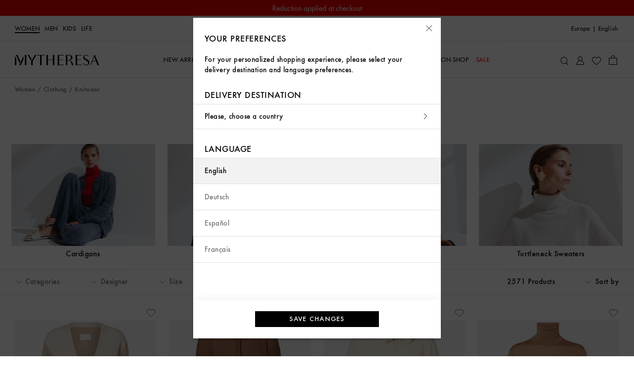

--- FILE ---
content_type: application/x-javascript; charset=utf-8
request_url: https://f.monetate.net/trk/4/s/a-0da2ccde/p2/mytheresa.services/594396867-1?mr=t1640009934&mi=%275.168104843.1769602261339%27&cs=!t&e=!(viewPage,gt)&pt=unknown&r=%27%27&sw=1280&sh=720&sc=24&j=!f&tg=!(!(71963,unknown))&u=%27https://www.mytheresa.com/euro/en/women/clothing/knitwear%27&fl=!f&hvc=!t&eoq=!t
body_size: 225
content:
monetate.r4("594396867-1",[{"args":[1769602272.234673],"op":"sst"},{"args":[],"actionId":5293503,"op":"nop"},{"args":[],"actionId":5411784,"op":"nop"},{"eventId":145937,"args":["#root > div.app > div.header > div.sticky > div.sticky__content > a.announcement.announcement--bg-red.announcement--text-white.announcement--link"],"op":"trackClick"}]);

--- FILE ---
content_type: text/javascript
request_url: https://www.mytheresa.com/bucket/chunk-curre.97d04feb.js
body_size: 876
content:
/*!
 * currency.js - v1.2.2
 * http://scurker.github.io/currency.js
 *
 * Copyright (c) 2019 Jason Wilson
 * Released under MIT license
 */var m={symbol:"$",separator:",",decimal:".",formatWithSymbol:!1,errorOnInvalid:!1,precision:2,pattern:"!#",negativePattern:"-!#"},g=function(e){return Math.round(e)},f=function(e){return Math.pow(10,e)},b=function(e,i){return g(e/i)*i},V=/(\d)(?=(\d{3})+\b)/g,_=/(\d)(?=(\d\d)+\d\b)/g;function o(n,e){var i=this;if(!(i instanceof o))return new o(n,e);var t=Object.assign({},m,e),r=f(t.precision),s=p(n,t);i.intValue=s,i.value=s/r,t.increment=t.increment||1/r,t.useVedic?t.groups=_:t.groups=V,this.s=t,this.p=r}function p(n,e){var i=arguments.length>2&&arguments[2]!==void 0?arguments[2]:!0,t=0,r=e.decimal,s=e.errorOnInvalid,u=e.precision,c=f(u),a=typeof n=="number";if(a||n instanceof o)t=(a?n:n.value)*c;else if(typeof n=="string"){var d=new RegExp("[^-\\d"+r+"]","g"),l=new RegExp("\\"+r,"g");t=n.replace(/\((.*)\)/,"-$1").replace(d,"").replace(l,".")*c,t=t||0}else{if(s)throw Error("Invalid Input");t=0}return t=t.toFixed(4),i?g(t):t}o.prototype={add:function(e){var i=this.intValue,t=this.s,r=this.p;return o((i+=p(e,t))/r,t)},subtract:function(e){var i=this.intValue,t=this.s,r=this.p;return o((i-=p(e,t))/r,t)},multiply:function(e){var i=this.intValue,t=this.s;return o((i*=e)/f(t.precision),t)},divide:function(e){var i=this.intValue,t=this.s;return o(i/=p(e,t,!1),t)},distribute:function(e){for(var i=this.intValue,t=this.p,r=this.s,s=[],u=Math[i>=0?"floor":"ceil"](i/e),c=Math.abs(i-u*e);e!==0;e--){var a=o(u/t,r);c-- >0&&(a=i>=0?a.add(1/t):a.subtract(1/t)),s.push(a)}return s},dollars:function(){return~~this.value},cents:function(){var e=this.intValue,i=this.p;return~~(e%i)},format:function(e){var i=this.s,t=i.pattern,r=i.negativePattern,s=i.formatWithSymbol,u=i.symbol,c=i.separator,a=i.decimal,d=i.groups,l=(this+"").replace(/^-/,"").split("."),v=l[0],h=l[1];return typeof e=="undefined"&&(e=s),(this.value>=0?t:r).replace("!",e?u:"").replace("#","".concat(v.replace(d,"$1"+c)).concat(h?a+h:""))},toString:function(){var e=this.intValue,i=this.p,t=this.s;return b(e/i,t.increment).toFixed(t.precision)},toJSON:function(){return this.value}};export{o as c};
//# sourceMappingURL=chunk-curre.97d04feb.js.map
